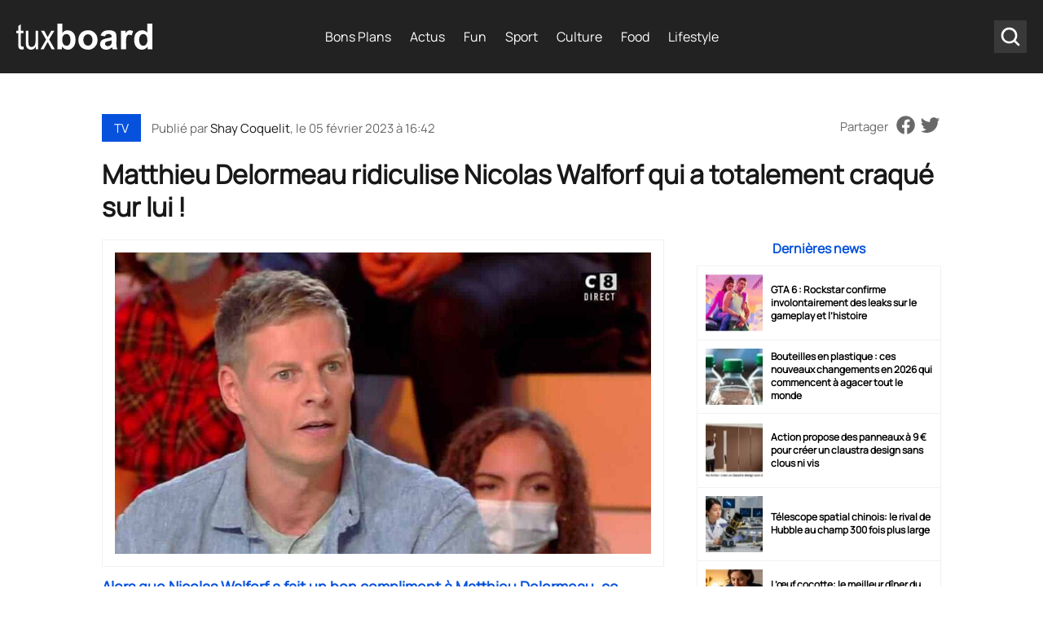

--- FILE ---
content_type: text/html; charset=UTF-8
request_url: https://www.tuxboard.com/matthieu-delormeau-ridiculise-nicolas-walforf-qui-a-totalement-craque-sur-lui-05022023/
body_size: 17386
content:
<!DOCTYPE html>
<!--[if lt IE 8 ]><html class="no-js ie ie7" lang="fr-FR"> <![endif]-->
<!--[if IE 8 ]><html class="no-js ie ie8" lang="fr-FR"> <![endif]-->
<!--[if gte IE 9 ]><html class="ie ie9" lang="fr-FR"> <![endif]-->
<!--[if !IE]><!-->
<html lang="fr-FR" class="no-js"> <!--<![endif]-->
   	<head><meta charset="UTF-8"><script>if(navigator.userAgent.match(/MSIE|Internet Explorer/i)||navigator.userAgent.match(/Trident\/7\..*?rv:11/i)){var href=document.location.href;if(!href.match(/[?&]nowprocket/)){if(href.indexOf("?")==-1){if(href.indexOf("#")==-1){document.location.href=href+"?nowprocket=1"}else{document.location.href=href.replace("#","?nowprocket=1#")}}else{if(href.indexOf("#")==-1){document.location.href=href+"&nowprocket=1"}else{document.location.href=href.replace("#","&nowprocket=1#")}}}}</script><script>(()=>{class RocketLazyLoadScripts{constructor(){this.v="2.0.4",this.userEvents=["keydown","keyup","mousedown","mouseup","mousemove","mouseover","mouseout","touchmove","touchstart","touchend","touchcancel","wheel","click","dblclick","input"],this.attributeEvents=["onblur","onclick","oncontextmenu","ondblclick","onfocus","onmousedown","onmouseenter","onmouseleave","onmousemove","onmouseout","onmouseover","onmouseup","onmousewheel","onscroll","onsubmit"]}async t(){this.i(),this.o(),/iP(ad|hone)/.test(navigator.userAgent)&&this.h(),this.u(),this.l(this),this.m(),this.k(this),this.p(this),this._(),await Promise.all([this.R(),this.L()]),this.lastBreath=Date.now(),this.S(this),this.P(),this.D(),this.O(),this.M(),await this.C(this.delayedScripts.normal),await this.C(this.delayedScripts.defer),await this.C(this.delayedScripts.async),await this.T(),await this.F(),await this.j(),await this.A(),window.dispatchEvent(new Event("rocket-allScriptsLoaded")),this.everythingLoaded=!0,this.lastTouchEnd&&await new Promise(t=>setTimeout(t,500-Date.now()+this.lastTouchEnd)),this.I(),this.H(),this.U(),this.W()}i(){this.CSPIssue=sessionStorage.getItem("rocketCSPIssue"),document.addEventListener("securitypolicyviolation",t=>{this.CSPIssue||"script-src-elem"!==t.violatedDirective||"data"!==t.blockedURI||(this.CSPIssue=!0,sessionStorage.setItem("rocketCSPIssue",!0))},{isRocket:!0})}o(){window.addEventListener("pageshow",t=>{this.persisted=t.persisted,this.realWindowLoadedFired=!0},{isRocket:!0}),window.addEventListener("pagehide",()=>{this.onFirstUserAction=null},{isRocket:!0})}h(){let t;function e(e){t=e}window.addEventListener("touchstart",e,{isRocket:!0}),window.addEventListener("touchend",function i(o){o.changedTouches[0]&&t.changedTouches[0]&&Math.abs(o.changedTouches[0].pageX-t.changedTouches[0].pageX)<10&&Math.abs(o.changedTouches[0].pageY-t.changedTouches[0].pageY)<10&&o.timeStamp-t.timeStamp<200&&(window.removeEventListener("touchstart",e,{isRocket:!0}),window.removeEventListener("touchend",i,{isRocket:!0}),"INPUT"===o.target.tagName&&"text"===o.target.type||(o.target.dispatchEvent(new TouchEvent("touchend",{target:o.target,bubbles:!0})),o.target.dispatchEvent(new MouseEvent("mouseover",{target:o.target,bubbles:!0})),o.target.dispatchEvent(new PointerEvent("click",{target:o.target,bubbles:!0,cancelable:!0,detail:1,clientX:o.changedTouches[0].clientX,clientY:o.changedTouches[0].clientY})),event.preventDefault()))},{isRocket:!0})}q(t){this.userActionTriggered||("mousemove"!==t.type||this.firstMousemoveIgnored?"keyup"===t.type||"mouseover"===t.type||"mouseout"===t.type||(this.userActionTriggered=!0,this.onFirstUserAction&&this.onFirstUserAction()):this.firstMousemoveIgnored=!0),"click"===t.type&&t.preventDefault(),t.stopPropagation(),t.stopImmediatePropagation(),"touchstart"===this.lastEvent&&"touchend"===t.type&&(this.lastTouchEnd=Date.now()),"click"===t.type&&(this.lastTouchEnd=0),this.lastEvent=t.type,t.composedPath&&t.composedPath()[0].getRootNode()instanceof ShadowRoot&&(t.rocketTarget=t.composedPath()[0]),this.savedUserEvents.push(t)}u(){this.savedUserEvents=[],this.userEventHandler=this.q.bind(this),this.userEvents.forEach(t=>window.addEventListener(t,this.userEventHandler,{passive:!1,isRocket:!0})),document.addEventListener("visibilitychange",this.userEventHandler,{isRocket:!0})}U(){this.userEvents.forEach(t=>window.removeEventListener(t,this.userEventHandler,{passive:!1,isRocket:!0})),document.removeEventListener("visibilitychange",this.userEventHandler,{isRocket:!0}),this.savedUserEvents.forEach(t=>{(t.rocketTarget||t.target).dispatchEvent(new window[t.constructor.name](t.type,t))})}m(){const t="return false",e=Array.from(this.attributeEvents,t=>"data-rocket-"+t),i="["+this.attributeEvents.join("],[")+"]",o="[data-rocket-"+this.attributeEvents.join("],[data-rocket-")+"]",s=(e,i,o)=>{o&&o!==t&&(e.setAttribute("data-rocket-"+i,o),e["rocket"+i]=new Function("event",o),e.setAttribute(i,t))};new MutationObserver(t=>{for(const n of t)"attributes"===n.type&&(n.attributeName.startsWith("data-rocket-")||this.everythingLoaded?n.attributeName.startsWith("data-rocket-")&&this.everythingLoaded&&this.N(n.target,n.attributeName.substring(12)):s(n.target,n.attributeName,n.target.getAttribute(n.attributeName))),"childList"===n.type&&n.addedNodes.forEach(t=>{if(t.nodeType===Node.ELEMENT_NODE)if(this.everythingLoaded)for(const i of[t,...t.querySelectorAll(o)])for(const t of i.getAttributeNames())e.includes(t)&&this.N(i,t.substring(12));else for(const e of[t,...t.querySelectorAll(i)])for(const t of e.getAttributeNames())this.attributeEvents.includes(t)&&s(e,t,e.getAttribute(t))})}).observe(document,{subtree:!0,childList:!0,attributeFilter:[...this.attributeEvents,...e]})}I(){this.attributeEvents.forEach(t=>{document.querySelectorAll("[data-rocket-"+t+"]").forEach(e=>{this.N(e,t)})})}N(t,e){const i=t.getAttribute("data-rocket-"+e);i&&(t.setAttribute(e,i),t.removeAttribute("data-rocket-"+e))}k(t){Object.defineProperty(HTMLElement.prototype,"onclick",{get(){return this.rocketonclick||null},set(e){this.rocketonclick=e,this.setAttribute(t.everythingLoaded?"onclick":"data-rocket-onclick","this.rocketonclick(event)")}})}S(t){function e(e,i){let o=e[i];e[i]=null,Object.defineProperty(e,i,{get:()=>o,set(s){t.everythingLoaded?o=s:e["rocket"+i]=o=s}})}e(document,"onreadystatechange"),e(window,"onload"),e(window,"onpageshow");try{Object.defineProperty(document,"readyState",{get:()=>t.rocketReadyState,set(e){t.rocketReadyState=e},configurable:!0}),document.readyState="loading"}catch(t){console.log("WPRocket DJE readyState conflict, bypassing")}}l(t){this.originalAddEventListener=EventTarget.prototype.addEventListener,this.originalRemoveEventListener=EventTarget.prototype.removeEventListener,this.savedEventListeners=[],EventTarget.prototype.addEventListener=function(e,i,o){o&&o.isRocket||!t.B(e,this)&&!t.userEvents.includes(e)||t.B(e,this)&&!t.userActionTriggered||e.startsWith("rocket-")||t.everythingLoaded?t.originalAddEventListener.call(this,e,i,o):(t.savedEventListeners.push({target:this,remove:!1,type:e,func:i,options:o}),"mouseenter"!==e&&"mouseleave"!==e||t.originalAddEventListener.call(this,e,t.savedUserEvents.push,o))},EventTarget.prototype.removeEventListener=function(e,i,o){o&&o.isRocket||!t.B(e,this)&&!t.userEvents.includes(e)||t.B(e,this)&&!t.userActionTriggered||e.startsWith("rocket-")||t.everythingLoaded?t.originalRemoveEventListener.call(this,e,i,o):t.savedEventListeners.push({target:this,remove:!0,type:e,func:i,options:o})}}J(t,e){this.savedEventListeners=this.savedEventListeners.filter(i=>{let o=i.type,s=i.target||window;return e!==o||t!==s||(this.B(o,s)&&(i.type="rocket-"+o),this.$(i),!1)})}H(){EventTarget.prototype.addEventListener=this.originalAddEventListener,EventTarget.prototype.removeEventListener=this.originalRemoveEventListener,this.savedEventListeners.forEach(t=>this.$(t))}$(t){t.remove?this.originalRemoveEventListener.call(t.target,t.type,t.func,t.options):this.originalAddEventListener.call(t.target,t.type,t.func,t.options)}p(t){let e;function i(e){return t.everythingLoaded?e:e.split(" ").map(t=>"load"===t||t.startsWith("load.")?"rocket-jquery-load":t).join(" ")}function o(o){function s(e){const s=o.fn[e];o.fn[e]=o.fn.init.prototype[e]=function(){return this[0]===window&&t.userActionTriggered&&("string"==typeof arguments[0]||arguments[0]instanceof String?arguments[0]=i(arguments[0]):"object"==typeof arguments[0]&&Object.keys(arguments[0]).forEach(t=>{const e=arguments[0][t];delete arguments[0][t],arguments[0][i(t)]=e})),s.apply(this,arguments),this}}if(o&&o.fn&&!t.allJQueries.includes(o)){const e={DOMContentLoaded:[],"rocket-DOMContentLoaded":[]};for(const t in e)document.addEventListener(t,()=>{e[t].forEach(t=>t())},{isRocket:!0});o.fn.ready=o.fn.init.prototype.ready=function(i){function s(){parseInt(o.fn.jquery)>2?setTimeout(()=>i.bind(document)(o)):i.bind(document)(o)}return"function"==typeof i&&(t.realDomReadyFired?!t.userActionTriggered||t.fauxDomReadyFired?s():e["rocket-DOMContentLoaded"].push(s):e.DOMContentLoaded.push(s)),o([])},s("on"),s("one"),s("off"),t.allJQueries.push(o)}e=o}t.allJQueries=[],o(window.jQuery),Object.defineProperty(window,"jQuery",{get:()=>e,set(t){o(t)}})}P(){const t=new Map;document.write=document.writeln=function(e){const i=document.currentScript,o=document.createRange(),s=i.parentElement;let n=t.get(i);void 0===n&&(n=i.nextSibling,t.set(i,n));const c=document.createDocumentFragment();o.setStart(c,0),c.appendChild(o.createContextualFragment(e)),s.insertBefore(c,n)}}async R(){return new Promise(t=>{this.userActionTriggered?t():this.onFirstUserAction=t})}async L(){return new Promise(t=>{document.addEventListener("DOMContentLoaded",()=>{this.realDomReadyFired=!0,t()},{isRocket:!0})})}async j(){return this.realWindowLoadedFired?Promise.resolve():new Promise(t=>{window.addEventListener("load",t,{isRocket:!0})})}M(){this.pendingScripts=[];this.scriptsMutationObserver=new MutationObserver(t=>{for(const e of t)e.addedNodes.forEach(t=>{"SCRIPT"!==t.tagName||t.noModule||t.isWPRocket||this.pendingScripts.push({script:t,promise:new Promise(e=>{const i=()=>{const i=this.pendingScripts.findIndex(e=>e.script===t);i>=0&&this.pendingScripts.splice(i,1),e()};t.addEventListener("load",i,{isRocket:!0}),t.addEventListener("error",i,{isRocket:!0}),setTimeout(i,1e3)})})})}),this.scriptsMutationObserver.observe(document,{childList:!0,subtree:!0})}async F(){await this.X(),this.pendingScripts.length?(await this.pendingScripts[0].promise,await this.F()):this.scriptsMutationObserver.disconnect()}D(){this.delayedScripts={normal:[],async:[],defer:[]},document.querySelectorAll("script[type$=rocketlazyloadscript]").forEach(t=>{t.hasAttribute("data-rocket-src")?t.hasAttribute("async")&&!1!==t.async?this.delayedScripts.async.push(t):t.hasAttribute("defer")&&!1!==t.defer||"module"===t.getAttribute("data-rocket-type")?this.delayedScripts.defer.push(t):this.delayedScripts.normal.push(t):this.delayedScripts.normal.push(t)})}async _(){await this.L();let t=[];document.querySelectorAll("script[type$=rocketlazyloadscript][data-rocket-src]").forEach(e=>{let i=e.getAttribute("data-rocket-src");if(i&&!i.startsWith("data:")){i.startsWith("//")&&(i=location.protocol+i);try{const o=new URL(i).origin;o!==location.origin&&t.push({src:o,crossOrigin:e.crossOrigin||"module"===e.getAttribute("data-rocket-type")})}catch(t){}}}),t=[...new Map(t.map(t=>[JSON.stringify(t),t])).values()],this.Y(t,"preconnect")}async G(t){if(await this.K(),!0!==t.noModule||!("noModule"in HTMLScriptElement.prototype))return new Promise(e=>{let i;function o(){(i||t).setAttribute("data-rocket-status","executed"),e()}try{if(navigator.userAgent.includes("Firefox/")||""===navigator.vendor||this.CSPIssue)i=document.createElement("script"),[...t.attributes].forEach(t=>{let e=t.nodeName;"type"!==e&&("data-rocket-type"===e&&(e="type"),"data-rocket-src"===e&&(e="src"),i.setAttribute(e,t.nodeValue))}),t.text&&(i.text=t.text),t.nonce&&(i.nonce=t.nonce),i.hasAttribute("src")?(i.addEventListener("load",o,{isRocket:!0}),i.addEventListener("error",()=>{i.setAttribute("data-rocket-status","failed-network"),e()},{isRocket:!0}),setTimeout(()=>{i.isConnected||e()},1)):(i.text=t.text,o()),i.isWPRocket=!0,t.parentNode.replaceChild(i,t);else{const i=t.getAttribute("data-rocket-type"),s=t.getAttribute("data-rocket-src");i?(t.type=i,t.removeAttribute("data-rocket-type")):t.removeAttribute("type"),t.addEventListener("load",o,{isRocket:!0}),t.addEventListener("error",i=>{this.CSPIssue&&i.target.src.startsWith("data:")?(console.log("WPRocket: CSP fallback activated"),t.removeAttribute("src"),this.G(t).then(e)):(t.setAttribute("data-rocket-status","failed-network"),e())},{isRocket:!0}),s?(t.fetchPriority="high",t.removeAttribute("data-rocket-src"),t.src=s):t.src="data:text/javascript;base64,"+window.btoa(unescape(encodeURIComponent(t.text)))}}catch(i){t.setAttribute("data-rocket-status","failed-transform"),e()}});t.setAttribute("data-rocket-status","skipped")}async C(t){const e=t.shift();return e?(e.isConnected&&await this.G(e),this.C(t)):Promise.resolve()}O(){this.Y([...this.delayedScripts.normal,...this.delayedScripts.defer,...this.delayedScripts.async],"preload")}Y(t,e){this.trash=this.trash||[];let i=!0;var o=document.createDocumentFragment();t.forEach(t=>{const s=t.getAttribute&&t.getAttribute("data-rocket-src")||t.src;if(s&&!s.startsWith("data:")){const n=document.createElement("link");n.href=s,n.rel=e,"preconnect"!==e&&(n.as="script",n.fetchPriority=i?"high":"low"),t.getAttribute&&"module"===t.getAttribute("data-rocket-type")&&(n.crossOrigin=!0),t.crossOrigin&&(n.crossOrigin=t.crossOrigin),t.integrity&&(n.integrity=t.integrity),t.nonce&&(n.nonce=t.nonce),o.appendChild(n),this.trash.push(n),i=!1}}),document.head.appendChild(o)}W(){this.trash.forEach(t=>t.remove())}async T(){try{document.readyState="interactive"}catch(t){}this.fauxDomReadyFired=!0;try{await this.K(),this.J(document,"readystatechange"),document.dispatchEvent(new Event("rocket-readystatechange")),await this.K(),document.rocketonreadystatechange&&document.rocketonreadystatechange(),await this.K(),this.J(document,"DOMContentLoaded"),document.dispatchEvent(new Event("rocket-DOMContentLoaded")),await this.K(),this.J(window,"DOMContentLoaded"),window.dispatchEvent(new Event("rocket-DOMContentLoaded"))}catch(t){console.error(t)}}async A(){try{document.readyState="complete"}catch(t){}try{await this.K(),this.J(document,"readystatechange"),document.dispatchEvent(new Event("rocket-readystatechange")),await this.K(),document.rocketonreadystatechange&&document.rocketonreadystatechange(),await this.K(),this.J(window,"load"),window.dispatchEvent(new Event("rocket-load")),await this.K(),window.rocketonload&&window.rocketonload(),await this.K(),this.allJQueries.forEach(t=>t(window).trigger("rocket-jquery-load")),await this.K(),this.J(window,"pageshow");const t=new Event("rocket-pageshow");t.persisted=this.persisted,window.dispatchEvent(t),await this.K(),window.rocketonpageshow&&window.rocketonpageshow({persisted:this.persisted})}catch(t){console.error(t)}}async K(){Date.now()-this.lastBreath>45&&(await this.X(),this.lastBreath=Date.now())}async X(){return document.hidden?new Promise(t=>setTimeout(t)):new Promise(t=>requestAnimationFrame(t))}B(t,e){return e===document&&"readystatechange"===t||(e===document&&"DOMContentLoaded"===t||(e===window&&"DOMContentLoaded"===t||(e===window&&"load"===t||e===window&&"pageshow"===t)))}static run(){(new RocketLazyLoadScripts).t()}}RocketLazyLoadScripts.run()})();</script>
        
      	<meta name='robots' content='index, follow, max-image-preview:large, max-snippet:-1, max-video-preview:-1' />

	<!-- This site is optimized with the Yoast SEO Premium plugin v26.6 (Yoast SEO v26.6) - https://yoast.com/wordpress/plugins/seo/ -->
	<title>Matthieu Delormeau ridiculise Nicolas Walforf qui a totalement craqué sur lui ! &#8211; Tuxboard</title>
	<meta name="description" content="Alors que Nicolas Walforf a fait un bon compliment à Matthieu Delormeau, ce dernier l&#039;a ridiculisé un direct sur TPMP People !" />
	<link rel="canonical" href="https://www.tuxboard.com/matthieu-delormeau-ridiculise-nicolas-walforf-qui-a-totalement-craque-sur-lui-05022023/" />
	<meta property="og:locale" content="fr_FR" />
	<meta property="og:type" content="article" />
	<meta property="og:title" content="Matthieu Delormeau ridiculise Nicolas Walforf qui a totalement craqué sur lui !" />
	<meta property="og:description" content="Alors que Nicolas Walforf a fait un bon compliment à Matthieu Delormeau, ce dernier l&#039;a ridiculisé un direct sur TPMP People !" />
	<meta property="og:url" content="https://www.tuxboard.com/matthieu-delormeau-ridiculise-nicolas-walforf-qui-a-totalement-craque-sur-lui-05022023/" />
	<meta property="og:site_name" content="Tuxboard" />
	<meta property="article:publisher" content="https://www.facebook.com/tuxboard" />
	<meta property="article:published_time" content="2023-02-05T15:42:27+00:00" />
	<meta property="article:modified_time" content="2023-02-05T16:20:13+00:00" />
	<meta property="og:image" content="https://www.tuxboard.com/wp-content/uploads/2023/02/Matthieu-Delormeau-ridiculise-Nicolas-Walforf-qui-a-totalement-craque-sur-lui-.jpg" />
	<meta property="og:image:width" content="1200" />
	<meta property="og:image:height" content="675" />
	<meta property="og:image:type" content="image/jpeg" />
	<meta name="author" content="Shay Coquelit" />
	<meta name="twitter:card" content="summary_large_image" />
	<meta name="twitter:creator" content="@tuxboard" />
	<meta name="twitter:site" content="@tuxboard" />
	<meta name="twitter:label1" content="Écrit par" />
	<meta name="twitter:data1" content="Shay Coquelit" />
	<meta name="twitter:label2" content="Durée de lecture estimée" />
	<meta name="twitter:data2" content="3 minutes" />
	<script type="application/ld+json" class="yoast-schema-graph">{"@context":"https://schema.org","@graph":[{"@type":"Article","@id":"https://www.tuxboard.com/matthieu-delormeau-ridiculise-nicolas-walforf-qui-a-totalement-craque-sur-lui-05022023/#article","isPartOf":{"@id":"https://www.tuxboard.com/matthieu-delormeau-ridiculise-nicolas-walforf-qui-a-totalement-craque-sur-lui-05022023/"},"author":{"name":"Shay Coquelit","@id":"https://www.tuxboard.com/#/schema/person/d11231a505dcea888c6660182111734b"},"headline":"Matthieu Delormeau ridiculise Nicolas Walforf qui a totalement craqué sur lui !","datePublished":"2023-02-05T15:42:27+00:00","dateModified":"2023-02-05T16:20:13+00:00","mainEntityOfPage":{"@id":"https://www.tuxboard.com/matthieu-delormeau-ridiculise-nicolas-walforf-qui-a-totalement-craque-sur-lui-05022023/"},"wordCount":607,"publisher":{"@id":"https://www.tuxboard.com/#organization"},"image":{"@id":"https://www.tuxboard.com/matthieu-delormeau-ridiculise-nicolas-walforf-qui-a-totalement-craque-sur-lui-05022023/#primaryimage"},"thumbnailUrl":"https://www.tuxboard.com/wp-content/uploads/2023/02/Matthieu-Delormeau-ridiculise-Nicolas-Walforf-qui-a-totalement-craque-sur-lui-.jpg","keywords":["Matthieu Delormeau","TPMP"],"articleSection":["TV"],"inLanguage":"fr-FR","copyrightYear":"2023","copyrightHolder":{"@id":"https://www.tuxboard.com/#organization"}},{"@type":"WebPage","@id":"https://www.tuxboard.com/matthieu-delormeau-ridiculise-nicolas-walforf-qui-a-totalement-craque-sur-lui-05022023/","url":"https://www.tuxboard.com/matthieu-delormeau-ridiculise-nicolas-walforf-qui-a-totalement-craque-sur-lui-05022023/","name":"Matthieu Delormeau ridiculise Nicolas Walforf qui a totalement craqué sur lui ! &#8211; Tuxboard","isPartOf":{"@id":"https://www.tuxboard.com/#website"},"primaryImageOfPage":{"@id":"https://www.tuxboard.com/matthieu-delormeau-ridiculise-nicolas-walforf-qui-a-totalement-craque-sur-lui-05022023/#primaryimage"},"image":{"@id":"https://www.tuxboard.com/matthieu-delormeau-ridiculise-nicolas-walforf-qui-a-totalement-craque-sur-lui-05022023/#primaryimage"},"thumbnailUrl":"https://www.tuxboard.com/wp-content/uploads/2023/02/Matthieu-Delormeau-ridiculise-Nicolas-Walforf-qui-a-totalement-craque-sur-lui-.jpg","datePublished":"2023-02-05T15:42:27+00:00","dateModified":"2023-02-05T16:20:13+00:00","description":"Alors que Nicolas Walforf a fait un bon compliment à Matthieu Delormeau, ce dernier l'a ridiculisé un direct sur TPMP People !","breadcrumb":{"@id":"https://www.tuxboard.com/matthieu-delormeau-ridiculise-nicolas-walforf-qui-a-totalement-craque-sur-lui-05022023/#breadcrumb"},"inLanguage":"fr-FR","potentialAction":[{"@type":"ReadAction","target":["https://www.tuxboard.com/matthieu-delormeau-ridiculise-nicolas-walforf-qui-a-totalement-craque-sur-lui-05022023/"]}]},{"@type":"ImageObject","inLanguage":"fr-FR","@id":"https://www.tuxboard.com/matthieu-delormeau-ridiculise-nicolas-walforf-qui-a-totalement-craque-sur-lui-05022023/#primaryimage","url":"https://www.tuxboard.com/wp-content/uploads/2023/02/Matthieu-Delormeau-ridiculise-Nicolas-Walforf-qui-a-totalement-craque-sur-lui-.jpg","contentUrl":"https://www.tuxboard.com/wp-content/uploads/2023/02/Matthieu-Delormeau-ridiculise-Nicolas-Walforf-qui-a-totalement-craque-sur-lui-.jpg","width":1200,"height":675,"caption":"Matthieu Delormeau ridiculise Nicolas Walforf qui a totalement craqué sur lui !"},{"@type":"BreadcrumbList","@id":"https://www.tuxboard.com/matthieu-delormeau-ridiculise-nicolas-walforf-qui-a-totalement-craque-sur-lui-05022023/#breadcrumb","itemListElement":[{"@type":"ListItem","position":1,"name":"Accueil","item":"https://www.tuxboard.com/"},{"@type":"ListItem","position":2,"name":"Matthieu Delormeau ridiculise Nicolas Walforf qui a totalement craqué sur lui !"}]},{"@type":"WebSite","@id":"https://www.tuxboard.com/#website","url":"https://www.tuxboard.com/","name":"Tuxboard","description":"Site de divertissement et de découvertes","publisher":{"@id":"https://www.tuxboard.com/#organization"},"potentialAction":[{"@type":"SearchAction","target":{"@type":"EntryPoint","urlTemplate":"https://www.tuxboard.com/?s={search_term_string}"},"query-input":{"@type":"PropertyValueSpecification","valueRequired":true,"valueName":"search_term_string"}}],"inLanguage":"fr-FR"},{"@type":"Organization","@id":"https://www.tuxboard.com/#organization","name":"Tuxboard","alternateName":"Tux","url":"https://www.tuxboard.com/","logo":{"@type":"ImageObject","inLanguage":"fr-FR","@id":"https://www.tuxboard.com/#/schema/logo/image/","url":"https://www.tuxboard.com/wp-content/uploads/2022/10/logo-tuxboard.jpg","contentUrl":"https://www.tuxboard.com/wp-content/uploads/2022/10/logo-tuxboard.jpg","width":504,"height":210,"caption":"Tuxboard"},"image":{"@id":"https://www.tuxboard.com/#/schema/logo/image/"},"sameAs":["https://www.facebook.com/tuxboard","https://x.com/tuxboard"]},{"@type":"Person","@id":"https://www.tuxboard.com/#/schema/person/d11231a505dcea888c6660182111734b","name":"Shay Coquelit","description":"Salut, je suis Shay, rédactrice web spécialisée en actualités people et émissions télé. Depuis toute petite, j'adore suivre le festival de Cannes. Depuis six mois, je rédige des articles dans la rubrique People, cinéma et média. Ma passion pour ces domaines se reflète dans chacun de mes articles. Restez connectés sur Tuxboard pour mes dernières actualités et analyses !","sameAs":["https://www.tuxboard.com/"],"url":"https://www.tuxboard.com/author/shaytuxboard2022/"}]}</script>
	<!-- / Yoast SEO Premium plugin. -->



<link rel="alternate" title="oEmbed (JSON)" type="application/json+oembed" href="https://www.tuxboard.com/wp-json/oembed/1.0/embed?url=https%3A%2F%2Fwww.tuxboard.com%2Fmatthieu-delormeau-ridiculise-nicolas-walforf-qui-a-totalement-craque-sur-lui-05022023%2F" />
<link rel="alternate" title="oEmbed (XML)" type="text/xml+oembed" href="https://www.tuxboard.com/wp-json/oembed/1.0/embed?url=https%3A%2F%2Fwww.tuxboard.com%2Fmatthieu-delormeau-ridiculise-nicolas-walforf-qui-a-totalement-craque-sur-lui-05022023%2F&#038;format=xml" />
<style id='wp-img-auto-sizes-contain-inline-css' type='text/css'>
img:is([sizes=auto i],[sizes^="auto," i]){contain-intrinsic-size:3000px 1500px}
/*# sourceURL=wp-img-auto-sizes-contain-inline-css */
</style>
<link rel='stylesheet' id='mobile-single-css-css' href='https://www.tuxboard.com/wp-content/themes/tuxboard22/assets/css/mobile.css?ver=1.1.0' type='text/css' media='(max-width: 768px)' />
<link rel='stylesheet' id='desktop-single-css-css' href='https://www.tuxboard.com/wp-content/themes/tuxboard22/assets/css/template.css?ver=1.1.0' type='text/css' media='(min-width: 769px)' />
<style id='rocket-lazyload-inline-css' type='text/css'>
.rll-youtube-player{position:relative;padding-bottom:56.23%;height:0;overflow:hidden;max-width:100%;}.rll-youtube-player:focus-within{outline: 2px solid currentColor;outline-offset: 5px;}.rll-youtube-player iframe{position:absolute;top:0;left:0;width:100%;height:100%;z-index:100;background:0 0}.rll-youtube-player img{bottom:0;display:block;left:0;margin:auto;max-width:100%;width:100%;position:absolute;right:0;top:0;border:none;height:auto;-webkit-transition:.4s all;-moz-transition:.4s all;transition:.4s all}.rll-youtube-player img:hover{-webkit-filter:brightness(75%)}.rll-youtube-player .play{height:100%;width:100%;left:0;top:0;position:absolute;background:url(https://www.tuxboard.com/wp-content/plugins/wp-rocket/assets/img/youtube.png) no-repeat center;background-color: transparent !important;cursor:pointer;border:none;}
/*# sourceURL=rocket-lazyload-inline-css */
</style>
<link rel="https://api.w.org/" href="https://www.tuxboard.com/wp-json/" /><link rel="alternate" title="JSON" type="application/json" href="https://www.tuxboard.com/wp-json/wp/v2/posts/1181756" /><link rel="EditURI" type="application/rsd+xml" title="RSD" href="https://www.tuxboard.com/xmlrpc.php?rsd" />

<link rel='shortlink' href='https://www.tuxboard.com/?p=1181756' />

    <noscript><style id="rocket-lazyload-nojs-css">.rll-youtube-player, [data-lazy-src]{display:none !important;}</style></noscript>
        <link rel="shortcut icon" href="https://www.tuxboard.com/wp-content/themes/tuxboard22/assets/img/favicon/favicon.ico" type="image/x-icon" />
        <link rel="apple-touch-icon" sizes="57x57" href="https://www.tuxboard.com/wp-content/themes/tuxboard22/assets/img/favicon/apple-touch-icon-57x57.png">
        <link rel="apple-touch-icon" sizes="60x60" href="https://www.tuxboard.com/wp-content/themes/tuxboard22/assets/img/favicon/apple-touch-icon-60x60.png">
        <link rel="apple-touch-icon" sizes="72x72" href="https://www.tuxboard.com/wp-content/themes/tuxboard22/assets/img/favicon/apple-touch-icon-72x72.png">
        <link rel="apple-touch-icon" sizes="76x76" href="https://www.tuxboard.com/wp-content/themes/tuxboard22/assets/img/favicon/apple-touch-icon-76x76.png">
        <link rel="apple-touch-icon" sizes="114x114" href="https://www.tuxboard.com/wp-content/themes/tuxboard22/assets/img/favicon/apple-touch-icon-114x114.png">
        <link rel="apple-touch-icon" sizes="120x120" href="https://www.tuxboard.com/wp-content/themes/tuxboard22/assets/img/favicon/apple-touch-icon-120x120.png">
        <link rel="apple-touch-icon" sizes="144x144" href="https://www.tuxboard.com/wp-content/themes/tuxboard22/assets/img/favicon/apple-touch-icon-144x144.png">
        <link rel="apple-touch-icon" sizes="152x152" href="https://www.tuxboard.com/wp-content/themes/tuxboard22/assets/img/favicon/apple-touch-icon-152x152.png">
        <link rel="apple-touch-icon" sizes="180x180" href="https://www.tuxboard.com/wp-content/themes/tuxboard22/assets/img/favicon/apple-touch-icon-180x180.png">
        <link rel="icon" type="image/png" href="https://www.tuxboard.com/wp-content/themes/tuxboard22/assets/img/favicon/favicon-32x32.png" sizes="32x32">
        <link rel="icon" type="image/png" href="https://www.tuxboard.com/wp-content/themes/tuxboard22/assets/img/favicon/favicon-96x96.png" sizes="96x96">
        <link rel="icon" type="image/png" href="https://www.tuxboard.com/wp-content/themes/tuxboard22/assets/img/favicon/android-chrome-192x192.png" sizes="192x192">
        <meta name="msapplication-square70x70logo" content="https://www.tuxboard.com/wp-content/themes/tuxboard22/assets/img/favicon/smalltile.png" />
        <meta name="msapplication-square150x150logo" content="https://www.tuxboard.com/wp-content/themes/tuxboard22/assets/img/favicon/mediumtile.png" />
        <meta name="msapplication-wide310x150logo" content="https://www.tuxboard.com/wp-content/themes/tuxboard22/assets/img/favicon/widetile.png" />
        <meta name="msapplication-square310x310logo" content="https://www.tuxboard.com/wp-content/themes/tuxboard22/assets/img/favicon/largetile.png" />

        <meta name="HandheldFriendly" content="True" />
      	<meta name="MobileOptimized" content="576" />
      	<meta name="viewport" content="width=device-width, initial-scale=1, maximum-scale=5" />

        <meta property="fb:pages" content="1693331647626492" />

        <meta name="p:domain_verify" content="b3d3554103d01ea6690f1b44c8eba3b4"/>
        <meta property="article:publisher" content="https://facebook.com/tuxboard" />
        <meta property="article:author" content="https://facebook.com/tuxboard" />

		        <link rel="alternate" href="https://www.tuxboard.com/matthieu-delormeau-ridiculise-nicolas-walforf-qui-a-totalement-craque-sur-lui-05022023/" hreflang="x-default"/>
		<link rel="alternate" href="https://www.tuxboard.com/matthieu-delormeau-ridiculise-nicolas-walforf-qui-a-totalement-craque-sur-lui-05022023/" hreflang="fr"/>

		<meta name="p:domain_verify" content="ab5c93a59450af9bd61049967de3136b"/>

<!-- Google Tag Manager -->
<script type="rocketlazyloadscript">(function(w,d,s,l,i){w[l]=w[l]||[];w[l].push({'gtm.start':
new Date().getTime(),event:'gtm.js'});var f=d.getElementsByTagName(s)[0],
j=d.createElement(s),dl=l!='dataLayer'?'&l='+l:'';j.async=true;j.src=
'https://www.googletagmanager.com/gtm.js?id='+i+dl;f.parentNode.insertBefore(j,f);
})(window,document,'script','dataLayer','GTM-NJZJH6SH');</script>
<!-- End Google Tag Manager -->

<script type="rocketlazyloadscript" async  data-rocket-src="https://pagead2.googlesyndication.com/pagead/js/adsbygoogle.js?client=ca-pub-9949628778928908" crossorigin="anonymous"></script>

<!-- outpush -->
        <script type="rocketlazyloadscript">window.pushMST_config={"vapidPK":"BH7cTPuwGom8EYhOlLkr-Wa0m56kTr7fKB9AhRm4Gmy07U-ga2pNJhHamXTzEpvZ68vAtYU9BMcZmqXGXxCasyo","enableOverlay":true,"swPath":"/sw.js","i18n":{}};
            var pushmasterTag = document.createElement('script');
            pushmasterTag.src = "https://cdn.pushmaster-cdn.xyz/scripts/publishers/669f81ae3b48e200088f69c3/SDK.js";
            pushmasterTag.setAttribute('defer','');

            var firstScriptTag = document.getElementsByTagName('script')[0];
            firstScriptTag.parentNode.insertBefore(pushmasterTag, firstScriptTag);
        </script>
<!-- End outpush -->
        
   	<meta name="generator" content="WP Rocket 3.20.2" data-wpr-features="wpr_delay_js wpr_defer_js wpr_minify_js wpr_lazyload_images wpr_lazyload_iframes wpr_image_dimensions wpr_minify_css wpr_desktop" /></head>
   	
   	<body class="wp-singular post-template-default single single-post postid-1181756 single-format-standard wp-theme-tuxboard22">
		
		<!-- Google Tag Manager (noscript) -->
<noscript><iframe src="https://www.googletagmanager.com/ns.html?id=GTM-NJZJH6SH"
height="0" width="0" style="display:none;visibility:hidden"></iframe></noscript>
<!-- End Google Tag Manager (noscript) -->
	    <header data-rocket-location-hash="7714efa208c8506233cdc35d69bf85ba" id="#header" role="banner">
            <div class="navbar">
                <a class="header-brand" href="https://www.tuxboard.com/" title="Accueil Tuxboard">
                    <div class="burger_w">
                        <span></span>
                        <span></span>
                        <span></span>
                    </div>
                    <img src="data:image/svg+xml,%3Csvg%20xmlns='http://www.w3.org/2000/svg'%20viewBox='0%200%20167%2032'%3E%3C/svg%3E" width="167" height="32" alt="Tuxboard" data-lazy-src="https://www.tuxboard.com/wp-content/themes/tuxboard22/assets/img/tuxboard-logo.svg"><noscript><img src="https://www.tuxboard.com/wp-content/themes/tuxboard22/assets/img/tuxboard-logo.svg" width="167" height="32" alt="Tuxboard"></noscript>
                </a>
                <ul id="nav" class="nav" role="navigation"><li id="menu-item-1110252" class="menu-item menu-item-type-taxonomy menu-item-object-category menu-item-1110252"><a href="https://www.tuxboard.com/category/bons-plans/">Bons Plans</a></li>
<li id="menu-item-1110251" class="menu-item menu-item-type-taxonomy menu-item-object-category menu-item-1110251"><a href="https://www.tuxboard.com/category/actualites/">Actus</a></li>
<li id="menu-item-1110253" class="menu-item menu-item-type-taxonomy menu-item-object-category menu-item-1110253"><a href="https://www.tuxboard.com/category/fun/">Fun</a></li>
<li id="menu-item-1154052" class="menu-item menu-item-type-taxonomy menu-item-object-category menu-item-1154052"><a href="https://www.tuxboard.com/category/sport/">Sport</a></li>
<li id="menu-item-1154059" class="menu-item menu-item-type-custom menu-item-object-custom menu-item-has-children menu-item-1154059"><a href="#">Culture</a>
<ul class="sub-menu">
	<li id="menu-item-1154053" class="menu-item menu-item-type-taxonomy menu-item-object-category menu-item-1154053"><a href="https://www.tuxboard.com/category/cinema/">Cinéma</a></li>
	<li id="menu-item-1154054" class="menu-item menu-item-type-taxonomy menu-item-object-category menu-item-1154054"><a href="https://www.tuxboard.com/category/musique/">Musique</a></li>
	<li id="menu-item-1154057" class="menu-item menu-item-type-taxonomy menu-item-object-category menu-item-1154057"><a href="https://www.tuxboard.com/category/mode/">Mode</a></li>
</ul>
</li>
<li id="menu-item-1154055" class="menu-item menu-item-type-taxonomy menu-item-object-category menu-item-1154055"><a href="https://www.tuxboard.com/category/food/">Food</a></li>
<li id="menu-item-1154056" class="menu-item menu-item-type-taxonomy menu-item-object-category menu-item-1154056"><a href="https://www.tuxboard.com/category/lifestyle/">Lifestyle</a></li>
</ul>                <div class="search_w">
                    <svg version="1.1" x="0px" y="0px"
                         viewBox="0 0 30 30" style="enable-background:new 0 0 30 30;" xml:space="preserve">
                    <path style="fill:#FFFFFF;" d="M23.2,21.8l-3.3-3.3c0,0-0.1,0-0.1-0.1c1-1.3,1.5-2.8,1.5-4.5c0-4.1-3.3-7.4-7.4-7.4s-7.4,3.3-7.4,7.4
                    s3.3,7.4,7.4,7.4l0,0c1.7,0,3.3-0.6,4.5-1.5c0,0,0,0.1,0.1,0.1l3.3,3.3c0.2,0.2,0.5,0.3,0.7,0.3s0.5-0.1,0.7-0.3
                    C23.6,22.8,23.6,22.2,23.2,21.8z M13.9,19.4c-3,0-5.4-2.4-5.4-5.4s2.4-5.4,5.4-5.4s5.4,2.4,5.4,5.4C19.4,16.9,16.9,19.4,13.9,19.4z" />
                    </svg>
                </div>
            </div>

	        <div data-rocket-location-hash="df5de6a6ab8290cfed2415506b70bbcc" class="header-search">
	            <form name="search" action="https://www.tuxboard.com" class="search" method="get" role="search">
    <input class="search-input" type="text" name="s" autocomplete="off" placeholder="Rechercher..." value="" >
    <input type="submit" class="search-submit" value="OK">
</form>                <div data-rocket-location-hash="8a9eb455c3b449c4c8723053fb6147ec" class="close-search">
                    <svg version="1.1" x="0px" y="0px"
                         viewBox="0 0 30 30" style="enable-background:new 0 0 30 30;" xml:space="preserve">
                    <path d="M16.4,15l7.3-7.3c0.4-0.4,0.4-1,0-1.4s-1-0.4-1.4,0L15,13.6L7.7,6.3c-0.4-0.4-1-0.4-1.4,0s-0.4,1,0,1.4l7.3,7.3l-7.3,7.3
                        c-0.4,0.4-0.4,1,0,1.4C6.5,23.9,6.7,24,7,24s0.5-0.1,0.7-0.3l7.3-7.3l7.3,7.3c0.2,0.2,0.5,0.3,0.7,0.3s0.5-0.1,0.7-0.3
                        c0.4-0.4,0.4-1,0-1.4L16.4,15z"/>
                    </svg>
                </div>
	        </div>
	    </header>

        <section data-rocket-location-hash="75202dec0fcc2df72399263306a2e2e7">
        <div class="container post-article"
            data-page="0"
            data-cat-id="8"
            data-not="1181756"
            data-url="https://www.tuxboard.com/matthieu-delormeau-ridiculise-nicolas-walforf-qui-a-totalement-craque-sur-lui-05022023/"
            data-title="Matthieu Delormeau ridiculise Nicolas Walforf qui a totalement craqué sur lui !"
            itemscope itemtype="https://schema.org/NewsArticle">
            <div data-rocket-location-hash="ca722c0fa35488ed8b185d1aa84c8a90" class="row">
                <div class="col-8 col-lg-9 col-md-12 post-top">
                                            <a href="https://www.tuxboard.com/category/tv/" class="post-category blue">TV</a>
                                        <div class="post-infos">Publié par <a href="https://www.tuxboard.com/author/shaytuxboard2022/" title="Découvrir plus d'articles de Shay Coquelit"><b>Shay Coquelit</b></a>, le <span itemprop="datePublished" content="2023-02-05T16:42:27+01:00">05 février 2023 à 16:42</span></div>
                    <meta itemprop="dateModified" content="2023-02-05T17:20:13+01:00" />
                </div>
                <div class="col-2 col-lg-3 post-share">
                    <span class="post-share-label">Partager</span>
                    <a rel="nofollow" href="https://www.facebook.com/sharer/sharer.php?u=https%3A%2F%2Fwww.tuxboard.com%2Fmatthieu-delormeau-ridiculise-nicolas-walforf-qui-a-totalement-craque-sur-lui-05022023%2F" class="post-share-icon" title="Partager sur Facebook" target="_blank">
                        <!--<span class="icon-facebook"></span>-->
                        <svg version="1.1" x="0px" y="0px"
                             viewBox="0 0 30 30" style="enable-background:new 0 0 30 30;" xml:space="preserve">
                            <path style="fill:#686868;" d="M27.5,15c0-6.9-5.7-12.5-12.6-12.4S2.5,8.3,2.5,15.2C2.5,21.3,7,26.5,13,27.4v-8.8H9.9V15H13
                                v-2.8c0-3.2,1.9-4.9,4.7-4.9c0.9,0,1.9,0.1,2.8,0.2v3.1H19c-1-0.1-1.9,0.6-2,1.6c0,0.1,0,0.3,0,0.4V15h3.5l-0.6,3.6H17v8.8
                                C23,26.4,27.5,21.2,27.5,15z"/>
                        </svg>
                    </a>
                    <a rel="nofollow" href="https://twitter.com/intent/tweet?text=Matthieu Delormeau ridiculise Nicolas Walforf qui a totalement craqué sur lui !&url=https%3A%2F%2Fwww.tuxboard.com%2Fmatthieu-delormeau-ridiculise-nicolas-walforf-qui-a-totalement-craque-sur-lui-05022023%2F" class="post-share-icon" title="Partager sur Twitter" target="_blank">
                        <!--<span class="icon-twitter"></span>-->
                        <svg version="1.1" x="0px" y="0px"
                             viewBox="0 0 30 30" style="enable-background:new 0 0 30 30;" xml:space="preserve">
                             <path style="fill:#686868;" d="M28,7c-1,0.4-2,0.7-3.1,0.8c1.1-0.7,1.9-1.7,2.3-2.9c-1,0.6-2.2,1.1-3.4,1.3
                            c-2-2.1-5.4-2.2-7.5-0.2c-1.1,1-1.7,2.4-1.7,3.8c0,0.4,0,0.8,0.1,1.2c-4.3-0.2-8.3-2.2-11-5.5c-1.3,2.4-0.6,5.5,1.7,7
                            c-0.8,0-1.7-0.2-2.4-0.6V12c0,2.5,1.8,4.7,4.3,5.2c-0.5,0.1-0.9,0.2-1.4,0.2c-0.3,0-0.7,0-1-0.1c0.7,2.2,2.7,3.6,5,3.7
                            c-1.9,1.5-4.2,2.3-6.6,2.3c-0.4,0-0.9,0-1.3-0.1c2.4,1.6,5.3,2.4,8.2,2.4c8.3,0.1,15.1-6.6,15.2-14.9c0-0.1,0-0.1,0-0.2
                            c0-0.2,0-0.5,0-0.7C26.4,9,27.3,8.1,28,7z"/>
                        </svg>
                    </a>
                </div>
            </div>
            <div data-rocket-location-hash="bdbd5dde0cef9bd4e68f2597c9c5e63f" class="row">
                <div class="col-10 col-lg-12">
                    <h1 itemprop="headline">Matthieu Delormeau ridiculise Nicolas Walforf qui a totalement craqué sur lui !</h1>
                </div>
            </div>

            
            <div data-rocket-location-hash="459ef3f9f116f091bc911e896d055d93" class="row">
                <div class="col-10 col-lg-12">
                    <div class="post-content">
                        <div class="post-text blue post-text-first">
                            <div class="post-thumbnail-border">
                                                                    <div class="post-thumbnail">
                                        
                                        <img width="658" height="329" src="https://www.tuxboard.com/wp-content/uploads/2023/02/Matthieu-Delormeau-ridiculise-Nicolas-Walforf-qui-a-totalement-craque-sur-lui--658x329.jpg" class="attachment-single-desktop size-single-desktop wp-post-image" alt="Matthieu Delormeau ridiculise Nicolas Walforf qui a totalement craqué sur lui !" fetchpriority="high" loading="eager" decoding="sync" srcset="https://www.tuxboard.com/wp-content/uploads/2023/02/Matthieu-Delormeau-ridiculise-Nicolas-Walforf-qui-a-totalement-craque-sur-lui-.jpg 1200w, https://www.tuxboard.com/wp-content/uploads/2023/02/Matthieu-Delormeau-ridiculise-Nicolas-Walforf-qui-a-totalement-craque-sur-lui--380x190.jpg 412w" sizes="(max-width: 412px) 100vw, 1200px" /><meta itemprop="image" content="https://www.tuxboard.com/wp-content/uploads/2023/02/Matthieu-Delormeau-ridiculise-Nicolas-Walforf-qui-a-totalement-craque-sur-lui-.jpg" /><div itemscope itemtype="https://schema.org/ImageObject"><meta itemprop="contentUrl" content="https://www.tuxboard.com/wp-content/uploads/2023/02/Matthieu-Delormeau-ridiculise-Nicolas-Walforf-qui-a-totalement-craque-sur-lui-.jpg" /><meta itemprop="url" content="https://www.tuxboard.com/wp-content/uploads/2023/02/Matthieu-Delormeau-ridiculise-Nicolas-Walforf-qui-a-totalement-craque-sur-lui-.jpg" /><meta itemprop="width" content="1200"><meta itemprop="height" content="675"></div>                                    </div>

                                                            </div>

                            <h2 class="post-chapeau">Alors que Nicolas Walforf a fait un bon compliment à Matthieu Delormeau, ce dernier l'a ridiculisé un direct sur TPMP People !</h2>

                            
                            <p>Ce samedi 4 février 2023, Matthieu Delormeau n&rsquo;a pas hésité à humilier Nicolas Walforf qui lui a <a href="https://www.tuxboard.com/quotidien-jessica-thivenin-se-ridiculise-toute-seule-et-decouvre-lutilite-de-lelectricite-05022023/">pourtant</a> fait un beau compliment ! On vous explique tout !</p>
<h2>Nicolas Walforf attiré par Matthieu Delormeau</h2>
<p>Le beau <a href="https://www.tuxboard.com/matthieu-delormeau-au-plus-bas-apres-avoir-appris-cette-mauvaise-nouvelle-en-pleine-emission-29012023/">Nicolas Walforf</a>, star du programme Incroyables transformations sur M6, était chez Jordan De Luxe. Il a parlé de sa réussite qui le rend si fier. Mais il a toutefois confié qu&rsquo;il voulait faire de nouvelles choses : <strong>« J</strong><em><strong>&lsquo;ai fait 900 relookings</strong>. Je n&rsquo;en ai pas ras-le-bol, j&rsquo;adore en faire à mon salon mais là, j&rsquo;ai envie de le faire différemment. Mes actions en télé ou dans les médias, j&rsquo;ai envie qu&rsquo;elles aient plus de sens.</em> »</p>
<p>Il a ensuite parlé de son attirance pour Matthieu Delormeau. Mais avant de vous en dire plus, parlons de son salaire. Dans Incroyables Transformations, il révèle avoir gagné « <strong>à peu près 20 000 euros par mois</strong>« .</p>
<div class='code-block code-block-1' style='margin: 8px 0; clear: both;'>
<div id="slot_1" style="min-height: 300px;margin-bottom: 10px;">
	<div class="p3 slot">
		<ins class="adsbygoogle"
			 style="display:block"
			 data-ad-client="ca-pub-9949628778928908"
			 data-ad-slot="2319254653"
			 data-ad-format="auto"
			 data-full-width-responsive="true"></ins>
	</div>
</div></div>
<p>Par la suite, le jeune homme a parlé de ses histoires d&rsquo;amour. Il a vécu une histoire d&rsquo;amour avec le grand gagnant de Secret Story 4, qui est aussi l&rsquo;ami de Matthieu Delormeau. <em>« <a href="https://www.tuxboard.com/tpmp-matthieu-delormeau-pete-un-plomb-contre-les-auteurs-de-debordements-dans-les-mariages-02022023/">Benoît Dubois</a>, je l&rsquo;adore. Il s&rsquo;est déjà passé des choses. Mais on ne peut pas les raconter. Non, on a fait les quatre cent coups. Je l&rsquo;adore, il est fascinant, on se suit vraiment, on se conseille sur nos carrières ».</em></p>
<p>Mais ce n&rsquo;est pas tout ! <a href="https://www.tuxboard.com/tpmp-matthieu-delormeau-pete-un-plomb-contre-les-auteurs-de-debordements-dans-les-mariages-02022023/">Nicolas Waldorf</a> a aussi confié qu’il a ressenti « <strong>une tension sexuelle »</strong> entre lui et Matthieu Delormeau. Selon lui, ce dernier l&rsquo;aurait même dragué. Mais il aurait refusé de prendre un verre avec lui. Voilà qui a donc agacé Matthieu Delormeau. L&rsquo;animateur de TPMP People a donc poussé un coup de gueule dans son émission.</p>
<h2>Un gros coup de gueule sur C8</h2>
<p>Une chose est sûre, Matthieu Delormeau était très énervé. Il n&rsquo;a pas accepté de passer pour le « gros lourd » qui a dragué Nicolas Walforf. Pire encore ! La star du programme Incroyables transformations sur M6 a dit que l&rsquo;animateur de<strong> TPMP People était « tapé ». </strong>Matthieu Delormeau est à bout.</p>
<p>Il a commencé par le remercier : « <em>D&rsquo;abord merci pour &lsquo;il est tapé</em>&lsquo; ». Puis il lui a dit tout le mal qu&rsquo;il pensait de lui.  Le pauvre Nicolas Waldorf en a pris pour son grade. Le chroniqueur de TPMP explique alors :</p><div class='code-block code-block-2' style='margin: 8px 0; clear: both;'>
<div id="slot_2" style="min-height: 300px;margin-bottom: 10px;">
	<div class="p3 slot">
		<ins class="adsbygoogle"
			 style="display:block"
			 data-ad-client="ca-pub-9949628778928908"
			 data-ad-slot="7602437740"
			 data-ad-format="auto"
			 data-full-width-responsive="true"></ins>
	</div>
</div></div>

<p>« <em>L&rsquo;ancien Matthieu Delormeau qui était pas gentil gnagnagna t&rsquo;aurait dit, &#8211; m<strong>ais c&rsquo;est l&rsquo;ancien moi &#8211;</strong> entre deux interviews j&rsquo;ai pas pris 20 kilos</em> » Avant de le clasher devant la France entière : « <em>Non vraiment c&rsquo;était l&rsquo;ancien, le nouveau te dit &lsquo;C&rsquo;est vrai je vieillis comme tout le monde&rsquo; mais je crois que je l&rsquo;ai croisé une fois sur un plateau télé, je ne l&rsquo;ai jamais vu de ma vie »</em>. Matthieu Delormeau explique alors la raison pour laquelle il a donc refusé de boire un verre avec Nicolas :</p>
<p><em> « Il est venu à TPMP tu crois que je propose des verres à des gens qui n&rsquo;ont plus rien, et qui ont tout perdu ? Je ne crois pas non&#8230; On ne va pas passer une heure dessus ».</em> Pour les internautes, Matthieu Delormeau est allé un peu trop loin. Nombreux sont ceux qui le disent condescendant et irrespectueux : <em>« non mais il se prend pour qui », « On verra si il est aussi bien que toi à presque 50 ans Waldorf ! ».</em></p>
<blockquote class="twitter-tweet">
<p dir="ltr" lang="fr">« Je ne l&rsquo;ai jamais vu de ma vie » <a href="https://twitter.com/Mdelormeau?ref_src=twsrc%5Etfw">@Mdelormeau</a> répond à <a href="https://twitter.com/NicolasWaldorf?ref_src=twsrc%5Etfw">@NicolasWaldorf</a> ! <a href="https://twitter.com/hashtag/TPMPPeople?src=hash&amp;ref_src=twsrc%5Etfw">#TPMPPeople</a> <a href="https://t.co/J8gegkr40x">pic.twitter.com/J8gegkr40x</a></p>
<p>— TPMP People (@TPMPPeople) <a href="https://twitter.com/TPMPPeople/status/1621938474906443777?ref_src=twsrc%5Etfw">February 4, 2023</a></p></blockquote>
<p><script type="rocketlazyloadscript" async data-rocket-src="https://platform.twitter.com/widgets.js" charset="utf-8"></script></p><div class='code-block code-block-3' style='margin: 8px 0; clear: both;'>
<div id="slot_3" style="min-height: 300px;margin-bottom: 10px;">
	<div class="p3 slot">
		<ins class="adsbygoogle"
			 style="display:block"
			 data-ad-client="ca-pub-9949628778928908"
			 data-ad-slot="1089933460"
			 data-ad-format="auto"
			 data-full-width-responsive="true"></ins>
	</div>
</div></div>

<!-- CONTENT END 1 -->

                                                            <div class="post-tag">
                                    <a href="https://www.tuxboard.com/tag/matthieu-delormeau/" rel="tag">Matthieu Delormeau</a>  <span>-</span>  <a href="https://www.tuxboard.com/tag/tpmp/" rel="tag">TPMP</a>                                </div>
                            
                            <div class="post-author" itemprop="author" itemscope itemtype="https://schema.org/Person">
                                <div class="post-author-avatar">
                                    <img src="data:image/svg+xml,%3Csvg%20xmlns='http://www.w3.org/2000/svg'%20viewBox='0%200%2032%2032'%3E%3C/svg%3E" itemprop="image" width="32" height="32" alt="avatar" class="avatar avatar-32" data-lazy-src="https://www.tuxboard.com/wp-content/uploads/2023/03/shay-coquelit.jpg" /><noscript><img src="https://www.tuxboard.com/wp-content/uploads/2023/03/shay-coquelit.jpg" itemprop="image" width="32" height="32" alt="avatar" class="avatar avatar-32" /></noscript>                                </div>
                                <div class="post-author-infos">
                                    <a class="post-author-name" href="https://www.tuxboard.com/author/shaytuxboard2022/" title="Shay Coquelit" itemprop="url"><span itemprop="name">Shay Coquelit</span></a>
                                    <p itemprop="description">Salut, je suis Shay, rédactrice web spécialisée en actualités people et émissions télé.

Depuis toute petite, j'adore suivre le festival de Cannes. 

Depuis six mois, je rédige des articles dans la rubrique People, cinéma et média.  Ma passion pour ces domaines se reflète dans chacun de mes articles.

Restez connectés sur Tuxboard pour mes dernières actualités et analyses !</p>
                                </div>
                            </div>
                        </div>

                        <div class="post-sidebar">
                            
                                                                                        <div class="sidebar-bloc widget_block">
                                    <div class="h4 blue">Dernières news</div>
                                                                            <a href="https://www.tuxboard.com/gta-6-rockstar-confirme-involontairement-des-leaks-sur-le-gameplay-histoire/" title="GTA 6 : Rockstar confirme involontairement des leaks sur le gameplay et l’histoire" class="article-card horizontal-card sea">
                                            <div class="card-thumbnail">
                                                <img width="70" height="70" src="data:image/svg+xml,%3Csvg%20xmlns='http://www.w3.org/2000/svg'%20viewBox='0%200%2070%2070'%3E%3C/svg%3E" class="attachment-sidebar-seconds size-sidebar-seconds wp-post-image" alt="GTA 6 : Rockstar confirme involontairement des leaks sur le gameplay et l’histoire" decoding="async" data-lazy-src="https://www.tuxboard.com/wp-content/uploads/2026/01/GTA-6-sans-le-vouloir-Rockstar-qui-produit-le-jeu-aurait-confirme-plusieurs-leaks--70x70.jpg" /><noscript><img width="70" height="70" src="https://www.tuxboard.com/wp-content/uploads/2026/01/GTA-6-sans-le-vouloir-Rockstar-qui-produit-le-jeu-aurait-confirme-plusieurs-leaks--70x70.jpg" class="attachment-sidebar-seconds size-sidebar-seconds wp-post-image" alt="GTA 6 : Rockstar confirme involontairement des leaks sur le gameplay et l’histoire" decoding="async" /></noscript>                                            </div>
                                            <div class="card-text">
                                                <div class="card-title">
                                                    <h2>GTA 6 : Rockstar confirme involontairement des leaks sur le gameplay et l’histoire</h2>
                                                </div>
                                            </div>
                                        </a>
                                                                            <a href="https://www.tuxboard.com/bouteilles-en-plastique-ces-nouveaux-changements-en-2026-qui-commencent-a-agacer-tout-le-monde/" title="Bouteilles en plastique : ces nouveaux changements en 2026 qui commencent à agacer tout le monde" class="article-card horizontal-card sea">
                                            <div class="card-thumbnail">
                                                <img width="70" height="70" src="data:image/svg+xml,%3Csvg%20xmlns='http://www.w3.org/2000/svg'%20viewBox='0%200%2070%2070'%3E%3C/svg%3E" class="attachment-sidebar-seconds size-sidebar-seconds wp-post-image" alt="Bouteilles en plastique : ces nouveaux changements en 2026 qui commencent à agacer tout le monde" decoding="async" data-lazy-src="https://www.tuxboard.com/wp-content/uploads/2026/01/Bouteilles-en-plastique-ces-nouveaux-changements-en-2026-qui-commencent-a-agacer-tout-le-monde-70x70.jpg" /><noscript><img width="70" height="70" src="https://www.tuxboard.com/wp-content/uploads/2026/01/Bouteilles-en-plastique-ces-nouveaux-changements-en-2026-qui-commencent-a-agacer-tout-le-monde-70x70.jpg" class="attachment-sidebar-seconds size-sidebar-seconds wp-post-image" alt="Bouteilles en plastique : ces nouveaux changements en 2026 qui commencent à agacer tout le monde" decoding="async" /></noscript>                                            </div>
                                            <div class="card-text">
                                                <div class="card-title">
                                                    <h2>Bouteilles en plastique : ces nouveaux changements en 2026 qui commencent à agacer tout le monde</h2>
                                                </div>
                                            </div>
                                        </a>
                                                                            <a href="https://www.tuxboard.com/action-propose-des-panneaux-a-9-e-pour-creer-un-claustra-design-sans-clous-ni-vis/" title="Action propose des panneaux à 9 € pour créer un claustra design sans clous ni vis" class="article-card horizontal-card sea">
                                            <div class="card-thumbnail">
                                                <img width="70" height="70" src="data:image/svg+xml,%3Csvg%20xmlns='http://www.w3.org/2000/svg'%20viewBox='0%200%2070%2070'%3E%3C/svg%3E" class="attachment-sidebar-seconds size-sidebar-seconds wp-post-image" alt="Tuxboard.com - Action propose des panneaux à 9 € pour créer un claustra design sans clous ni vis" decoding="async" data-lazy-src="https://www.tuxboard.com/wp-content/uploads/2026/01/1412548-image-70x70.jpg" /><noscript><img width="70" height="70" src="https://www.tuxboard.com/wp-content/uploads/2026/01/1412548-image-70x70.jpg" class="attachment-sidebar-seconds size-sidebar-seconds wp-post-image" alt="Tuxboard.com - Action propose des panneaux à 9 € pour créer un claustra design sans clous ni vis" decoding="async" /></noscript>                                            </div>
                                            <div class="card-text">
                                                <div class="card-title">
                                                    <h2>Action propose des panneaux à 9 € pour créer un claustra design sans clous ni vis</h2>
                                                </div>
                                            </div>
                                        </a>
                                                                            <a href="https://www.tuxboard.com/telescope-spatial-chinois-le-rival-de-hubble-au-champ-300-fois-plus-large/" title="Télescope spatial chinois: le rival de Hubble au champ 300 fois plus large" class="article-card horizontal-card sea">
                                            <div class="card-thumbnail">
                                                <img width="70" height="70" src="data:image/svg+xml,%3Csvg%20xmlns='http://www.w3.org/2000/svg'%20viewBox='0%200%2070%2070'%3E%3C/svg%3E" class="attachment-sidebar-seconds size-sidebar-seconds wp-post-image" alt="Tuxboard.com - Télescope spatial chinois: le rival de Hubble au champ 300 fois plus large" decoding="async" data-lazy-src="https://www.tuxboard.com/wp-content/uploads/2026/01/1412545-image-70x70.jpg" /><noscript><img width="70" height="70" src="https://www.tuxboard.com/wp-content/uploads/2026/01/1412545-image-70x70.jpg" class="attachment-sidebar-seconds size-sidebar-seconds wp-post-image" alt="Tuxboard.com - Télescope spatial chinois: le rival de Hubble au champ 300 fois plus large" decoding="async" /></noscript>                                            </div>
                                            <div class="card-text">
                                                <div class="card-title">
                                                    <h2>Télescope spatial chinois: le rival de Hubble au champ 300 fois plus large</h2>
                                                </div>
                                            </div>
                                        </a>
                                                                            <a href="https://www.tuxboard.com/loeuf-cocotte-le-meilleur-diner-du-soir-rapide-et-economique-pret-en-10-minutes/" title="L&rsquo;œuf cocotte: le meilleur dîner du soir, rapide et économique, prêt en 10 minutes" class="article-card horizontal-card sea">
                                            <div class="card-thumbnail">
                                                <img width="70" height="70" src="data:image/svg+xml,%3Csvg%20xmlns='http://www.w3.org/2000/svg'%20viewBox='0%200%2070%2070'%3E%3C/svg%3E" class="attachment-sidebar-seconds size-sidebar-seconds wp-post-image" alt="Tuxboard.com - L&#039;œuf cocotte: le meilleur dîner du soir, rapide et économique, prêt en 10 minutes" decoding="async" data-lazy-src="https://www.tuxboard.com/wp-content/uploads/2026/01/1412542-image-70x70.jpg" /><noscript><img width="70" height="70" src="https://www.tuxboard.com/wp-content/uploads/2026/01/1412542-image-70x70.jpg" class="attachment-sidebar-seconds size-sidebar-seconds wp-post-image" alt="Tuxboard.com - L&#039;œuf cocotte: le meilleur dîner du soir, rapide et économique, prêt en 10 minutes" decoding="async" /></noscript>                                            </div>
                                            <div class="card-text">
                                                <div class="card-title">
                                                    <h2>L&rsquo;œuf cocotte: le meilleur dîner du soir, rapide et économique, prêt en 10 minutes</h2>
                                                </div>
                                            </div>
                                        </a>
                                                                    </div>
                            
                                                    </div>
                    </div>
                </div>
            </div>

                            <div data-rocket-location-hash="101c550418fcae4e29d05773bbacb152" class="row">
                    <div class="col-12">
                        <div class='code-block code-block-4' style='margin: 8px 0; clear: both;'>
<div id="slot_foot" class="slot" style="min-height: 300px;margin-bottom: 10px;">
    <!-- TUXBOARD Bas d'article -->
    <ins class="adsbygoogle"
         style="display:block"
         data-ad-client="ca-pub-9949628778928908"
         data-ad-slot="6115467111"
         data-ad-format="auto"
         data-full-width-responsive="true"></ins>
</div></div>
                    </div>
                </div>
                    </div>
    </section>




<div data-rocket-location-hash="ededc8b807f42406c089a7fa710779e4" class="no_more"></div>


      <footer data-rocket-location-hash="2ecfc080e2c589420df29ed109f1b306">
          <div data-rocket-location-hash="ad0d0d9caad992a98cde7a0ed92e0e39" class="container">
                                <div data-rocket-location-hash="eba0c3de63ef232d13efe2935ab36efc" class="row">
                                                <div class="col-2 col-md-4 col-sm-6">
                              <div class="menu-footer-1-container"><ul id="menu-footer-1" class="footer-menu"><li id="menu-item-1153930" class="menu-item menu-item-type-taxonomy menu-item-object-category menu-item-has-children menu-item-1153930"><a href="https://www.tuxboard.com/category/actualites/">Actus</a>
<ul class="sub-menu">
	<li id="menu-item-1153931" class="menu-item menu-item-type-taxonomy menu-item-object-category menu-item-1153931"><a href="https://www.tuxboard.com/category/clip-video/">Clip Vidéo</a></li>
	<li id="menu-item-1153932" class="menu-item menu-item-type-taxonomy menu-item-object-category menu-item-1153932"><a href="https://www.tuxboard.com/category/cinema/">Cinéma</a></li>
	<li id="menu-item-1153933" class="menu-item menu-item-type-taxonomy menu-item-object-category menu-item-1153933"><a href="https://www.tuxboard.com/category/photos/">Photos</a></li>
</ul>
</li>
</ul></div>                          </div>
                                                                  <div class="col-2 col-md-4 col-sm-6">
                          <div class="menu-footer-2-container"><ul id="menu-footer-2" class="footer-menu"><li id="menu-item-1153949" class="menu-item menu-item-type-taxonomy menu-item-object-category menu-item-has-children menu-item-1153949"><a href="https://www.tuxboard.com/category/fun/">Fun</a>
<ul class="sub-menu">
	<li id="menu-item-1153951" class="menu-item menu-item-type-taxonomy menu-item-object-category menu-item-1153951"><a href="https://www.tuxboard.com/category/insolite/">Insolite</a></li>
	<li id="menu-item-1153952" class="menu-item menu-item-type-taxonomy menu-item-object-category menu-item-1153952"><a href="https://www.tuxboard.com/category/zapping-web/">Zapping du Web</a></li>
	<li id="menu-item-1153950" class="menu-item menu-item-type-taxonomy menu-item-object-category menu-item-1153950"><a href="https://www.tuxboard.com/category/gadget/">Gadget</a></li>
</ul>
</li>
</ul></div>                      </div>
                                                                      <div class="col-2 col-md-4 col-sm-6">
                            <div class="menu-footer-3-container"><ul id="menu-footer-3" class="footer-menu"><li id="menu-item-1153959" class="menu-item menu-item-type-custom menu-item-object-custom menu-item-has-children menu-item-1153959"><a href="#">Culture</a>
<ul class="sub-menu">
	<li id="menu-item-1153953" class="menu-item menu-item-type-taxonomy menu-item-object-category menu-item-1153953"><a href="https://www.tuxboard.com/category/architecture/">Architecture</a></li>
	<li id="menu-item-1153954" class="menu-item menu-item-type-taxonomy menu-item-object-category menu-item-1153954"><a href="https://www.tuxboard.com/category/art/">Art</a></li>
	<li id="menu-item-1153955" class="menu-item menu-item-type-taxonomy menu-item-object-category menu-item-1153955"><a href="https://www.tuxboard.com/category/cinema/">Cinéma</a></li>
	<li id="menu-item-1153956" class="menu-item menu-item-type-taxonomy menu-item-object-category menu-item-1153956"><a href="https://www.tuxboard.com/category/jeux-video/">Jeux Vidéo</a></li>
	<li id="menu-item-1153957" class="menu-item menu-item-type-taxonomy menu-item-object-category menu-item-1153957"><a href="https://www.tuxboard.com/category/publicite/">Publicité</a></li>
	<li id="menu-item-1153958" class="menu-item menu-item-type-taxonomy menu-item-object-category menu-item-1153958"><a href="https://www.tuxboard.com/category/serie-tv/">Série TV</a></li>
</ul>
</li>
</ul></div>                          </div>
                                                                      <div class="col-2 col-md-4 col-sm-6">
                              <div class="menu-footer-4-container"><ul id="menu-footer-4" class="footer-menu"><li id="menu-item-1153963" class="menu-item menu-item-type-taxonomy menu-item-object-category menu-item-1153963"><a href="https://www.tuxboard.com/category/sport/">Sport</a></li>
<li id="menu-item-1153964" class="menu-item menu-item-type-taxonomy menu-item-object-category menu-item-1153964"><a href="https://www.tuxboard.com/category/photos/">Photos</a></li>
<li id="menu-item-1153965" class="menu-item menu-item-type-taxonomy menu-item-object-category menu-item-1153965"><a href="https://www.tuxboard.com/category/musique/">Musique</a></li>
</ul></div>                          </div>
                                                                      <div class="col-2 col-md-4 col-sm-6">
                              <div class="menu-footer-5-container"><ul id="menu-footer-5" class="footer-menu"><li id="menu-item-1153966" class="menu-item menu-item-type-taxonomy menu-item-object-category menu-item-1153966"><a href="https://www.tuxboard.com/category/high-tech/">High-Tech/Web</a></li>
<li id="menu-item-1153967" class="menu-item menu-item-type-taxonomy menu-item-object-category current-post-ancestor current-menu-parent current-post-parent menu-item-1153967"><a href="https://www.tuxboard.com/category/tv/">TV</a></li>
</ul></div>                          </div>
                                            <div class="col-2 col-md-4 col-sm-6"></div>
                  </div>
                            <div data-rocket-location-hash="ccad82ffb95c64be72b27eb2537e8a5c" class="row">
                  <div class="col-12 footer-brand">
                      <img width="163" height="31" src="data:image/svg+xml,%3Csvg%20xmlns='http://www.w3.org/2000/svg'%20viewBox='0%200%20163%2031'%3E%3C/svg%3E" alt="Tuxboard" data-lazy-src="https://www.tuxboard.com/wp-content/themes/tuxboard22/assets/img/tuxboard-logo.svg"><noscript><img width="163" height="31" src="https://www.tuxboard.com/wp-content/themes/tuxboard22/assets/img/tuxboard-logo.svg" alt="Tuxboard"></noscript>
                  </div>
                  <div class="col-12 footer-bottom">
                      <div class="footer-copyright">© 2026 Tuxboard.</div>
                      <div class="footer-legal"><ul id="menu-copyright" class="menu"><li id="menu-item-1221638" class="menu-item menu-item-type-post_type menu-item-object-page menu-item-1221638"><a href="https://www.tuxboard.com/mentions-legales/">Mentions Légales</a></li>
<li id="menu-item-1153961" class="menu-item menu-item-type-post_type menu-item-object-page menu-item-1153961"><a href="https://www.tuxboard.com/contact/">Contact</a></li>
<li id="menu-item-1153962" class="menu-item menu-item-type-post_type menu-item-object-page menu-item-1153962"><a href="https://www.tuxboard.com/abonnements-flux-rss-tuxboard/">Flux RSS</a></li>
</ul></div>                  </div>
             </div>
          </div>
      </footer>

      <!-- SCRIPTS -->
      <script type="speculationrules">
{"prefetch":[{"source":"document","where":{"and":[{"href_matches":"/*"},{"not":{"href_matches":["/wp-*.php","/wp-admin/*","/wp-content/uploads/*","/wp-content/*","/wp-content/plugins/*","/wp-content/themes/tuxboard22/*","/*\\?(.+)"]}},{"not":{"selector_matches":"a[rel~=\"nofollow\"]"}},{"not":{"selector_matches":".no-prefetch, .no-prefetch a"}}]},"eagerness":"conservative"}]}
</script>
<script type="rocketlazyloadscript" data-rocket-type="text/javascript" data-rocket-src="https://www.tuxboard.com/wp-content/themes/tuxboard22/assets/js/jquery-3.5.1.min.js?ver=1.0" id="jquery-jq-js" data-rocket-defer defer></script>
<script type="text/javascript" id="single-js-js-extra">
/* <![CDATA[ */
var MyAjax = {"url":"https://www.tuxboard.com/wp-admin/admin-ajax.php","nonce":"af75548ec6"};
//# sourceURL=single-js-js-extra
/* ]]> */
</script>
<script type="rocketlazyloadscript" data-minify="1" data-rocket-type="text/javascript" data-rocket-src="https://www.tuxboard.com/wp-content/cache/min/1/wp-content/themes/tuxboard22/dist/single-js.js?ver=1768907392" id="single-js-js" data-rocket-defer defer></script>
<script>window.lazyLoadOptions=[{elements_selector:"img[data-lazy-src],.rocket-lazyload,iframe[data-lazy-src]",data_src:"lazy-src",data_srcset:"lazy-srcset",data_sizes:"lazy-sizes",class_loading:"lazyloading",class_loaded:"lazyloaded",threshold:300,callback_loaded:function(element){if(element.tagName==="IFRAME"&&element.dataset.rocketLazyload=="fitvidscompatible"){if(element.classList.contains("lazyloaded")){if(typeof window.jQuery!="undefined"){if(jQuery.fn.fitVids){jQuery(element).parent().fitVids()}}}}}},{elements_selector:".rocket-lazyload",data_src:"lazy-src",data_srcset:"lazy-srcset",data_sizes:"lazy-sizes",class_loading:"lazyloading",class_loaded:"lazyloaded",threshold:300,}];window.addEventListener('LazyLoad::Initialized',function(e){var lazyLoadInstance=e.detail.instance;if(window.MutationObserver){var observer=new MutationObserver(function(mutations){var image_count=0;var iframe_count=0;var rocketlazy_count=0;mutations.forEach(function(mutation){for(var i=0;i<mutation.addedNodes.length;i++){if(typeof mutation.addedNodes[i].getElementsByTagName!=='function'){continue}
if(typeof mutation.addedNodes[i].getElementsByClassName!=='function'){continue}
images=mutation.addedNodes[i].getElementsByTagName('img');is_image=mutation.addedNodes[i].tagName=="IMG";iframes=mutation.addedNodes[i].getElementsByTagName('iframe');is_iframe=mutation.addedNodes[i].tagName=="IFRAME";rocket_lazy=mutation.addedNodes[i].getElementsByClassName('rocket-lazyload');image_count+=images.length;iframe_count+=iframes.length;rocketlazy_count+=rocket_lazy.length;if(is_image){image_count+=1}
if(is_iframe){iframe_count+=1}}});if(image_count>0||iframe_count>0||rocketlazy_count>0){lazyLoadInstance.update()}});var b=document.getElementsByTagName("body")[0];var config={childList:!0,subtree:!0};observer.observe(b,config)}},!1)</script><script data-no-minify="1" async src="https://www.tuxboard.com/wp-content/plugins/wp-rocket/assets/js/lazyload/17.8.3/lazyload.min.js"></script><script>function lazyLoadThumb(e,alt,l){var t='<img data-lazy-src="https://i.ytimg.com/vi/ID/hqdefault.jpg" alt="" width="480" height="360"><noscript><img src="https://i.ytimg.com/vi/ID/hqdefault.jpg" alt="" width="480" height="360"></noscript>',a='<button class="play" aria-label="Lire la vidéo Youtube"></button>';if(l){t=t.replace('data-lazy-','');t=t.replace('loading="lazy"','');t=t.replace(/<noscript>.*?<\/noscript>/g,'');}t=t.replace('alt=""','alt="'+alt+'"');return t.replace("ID",e)+a}function lazyLoadYoutubeIframe(){var e=document.createElement("iframe"),t="ID?autoplay=1";t+=0===this.parentNode.dataset.query.length?"":"&"+this.parentNode.dataset.query;e.setAttribute("src",t.replace("ID",this.parentNode.dataset.src)),e.setAttribute("frameborder","0"),e.setAttribute("allowfullscreen","1"),e.setAttribute("allow","accelerometer; autoplay; encrypted-media; gyroscope; picture-in-picture"),this.parentNode.parentNode.replaceChild(e,this.parentNode)}document.addEventListener("DOMContentLoaded",function(){var exclusions=["is-logo-image","page-header-image-single","no-lazy"];var e,t,p,u,l,a=document.getElementsByClassName("rll-youtube-player");for(t=0;t<a.length;t++)(e=document.createElement("div")),(u='https://i.ytimg.com/vi/ID/hqdefault.jpg'),(u=u.replace('ID',a[t].dataset.id)),(l=exclusions.some(exclusion=>u.includes(exclusion))),e.setAttribute("data-id",a[t].dataset.id),e.setAttribute("data-query",a[t].dataset.query),e.setAttribute("data-src",a[t].dataset.src),(e.innerHTML=lazyLoadThumb(a[t].dataset.id,a[t].dataset.alt,l)),a[t].appendChild(e),(p=e.querySelector(".play")),(p.onclick=lazyLoadYoutubeIframe)});</script>

		

      
      
   <script>var rocket_beacon_data = {"ajax_url":"https:\/\/www.tuxboard.com\/wp-admin\/admin-ajax.php","nonce":"dcde40af5c","url":"https:\/\/www.tuxboard.com\/matthieu-delormeau-ridiculise-nicolas-walforf-qui-a-totalement-craque-sur-lui-05022023","is_mobile":false,"width_threshold":1600,"height_threshold":700,"delay":500,"debug":null,"status":{"atf":true,"lrc":true,"preconnect_external_domain":true},"elements":"img, video, picture, p, main, div, li, svg, section, header, span","lrc_threshold":1800,"preconnect_external_domain_elements":["link","script","iframe"],"preconnect_external_domain_exclusions":["static.cloudflareinsights.com","rel=\"profile\"","rel=\"preconnect\"","rel=\"dns-prefetch\"","rel=\"icon\""]}</script><script data-name="wpr-wpr-beacon" src='https://www.tuxboard.com/wp-content/plugins/wp-rocket/assets/js/wpr-beacon.min.js' async></script></body>
</html>

<!-- This website is like a Rocket, isn't it? Performance optimized by WP Rocket. Learn more: https://wp-rocket.me -->